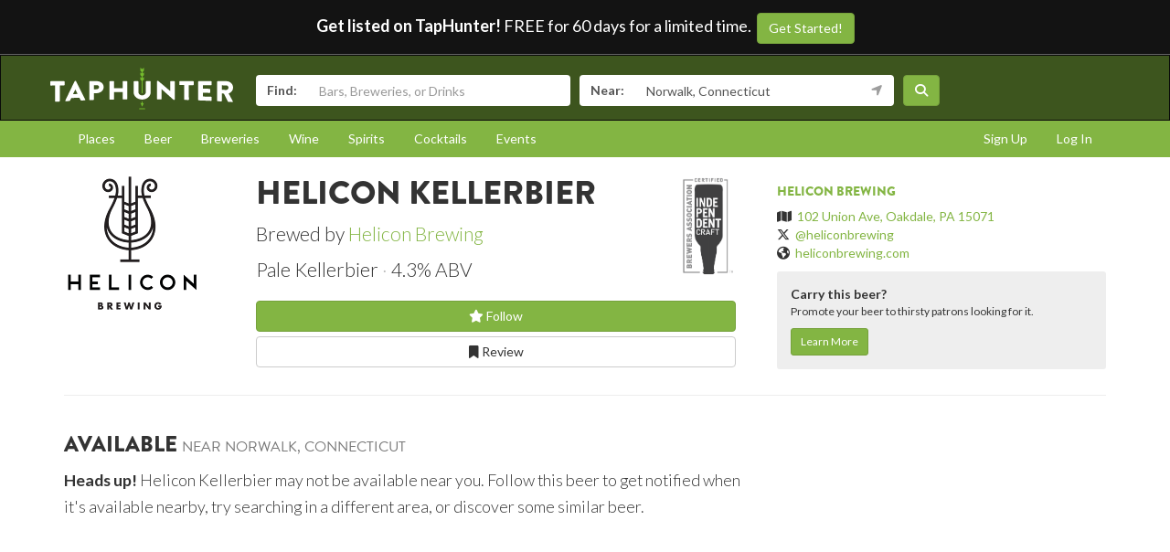

--- FILE ---
content_type: text/html; charset=utf-8
request_url: https://www.taphunter.com/beer/helicon-kellerbier/5772468633206784
body_size: 5460
content:






<!DOCTYPE html>
<html lang="en"><head prefix="og: http://ogp.me/ns# fb: http://ogp.me/ns/fb# taphunter: http://ogp.me/ns/fb/taphunter#"><meta charset="utf-8"><meta http-equiv="X-UA-Compatible" content="IE=edge"><meta name="viewport" content="width=device-width, initial-scale=1"><meta property="fb:app_id" content="132562649599" /><meta name="twitter:app:country" content="US" /><meta name="twitter:app:name:iphone" content="TapHunter - Find Beer, Spirits, & More" /><meta name="twitter:app:id:iphone" content="512023104" /><meta name="twitter:app:name:googleplay" content="TapHunter" /><meta name="twitter:app:id:googleplay" content="com.taphunter.webbased" /><meta itemprop="market" content="longisland" /><meta name="description" content="Kellerbier brewed by Helicon Brewing - Pale Kellerbier 4.3% ABV - Where it's available near you" /><link rel="canonical" href="https://www.taphunter.com/beer/helicon-kellerbier/5772468633206784" /><meta property="og:description" content="Kellerbier brewed by Helicon Brewing - Pale Kellerbier 4.3% ABV - Where it's available near you"/><meta property="og:type" content="taphunter:beer" /><meta property="og:url" content="https://www.taphunter.com/beer/helicon-kellerbier/5772468633206784" /><meta property="og:title" content="Kellerbier from Helicon Brewing - Available near you" /><meta itemprop="beer-key" content="ahJzfnRoZXRhcGh1bnRlci1ocmRyGwsSDnRhcGh1bnRlcl9iZWVyGICA8LL5wKAKDA" /><meta itemprop="beer-id" content="5772468633206784" /><script type="application/ld+json">{
 "@context": "http://schema.org",
 "@type": "Product",
 "brand": {
  "@context": "http://schema.org",
  "@type": "Brewery",
  "address": "102 Union Ave, Oakdale, PA 15071",
  "geo": "40.3981246,-80.1856134",
  "image": "https://lh3.googleusercontent.com/1f5g11nPoHY3O-YH9B8LQSIT5Pz1mfjoKHKDkkcJ_XWewHwfF5q6uvyy89myptsc_9ptijwFh1MWyzIFKeFFaZWLR30E-A=s150",
  "logo": "https://lh3.googleusercontent.com/1f5g11nPoHY3O-YH9B8LQSIT5Pz1mfjoKHKDkkcJ_XWewHwfF5q6uvyy89myptsc_9ptijwFh1MWyzIFKeFFaZWLR30E-A=s150",
  "name": "Helicon Brewing",
  "sameAs": "heliconbrewing.com",
  "url": "https://www.taphunter.com/brewery/helicon-brewing/6065123011330048"
 },
 "category": "Beer / Blonde and Pale Ales / Pale Kellerbier",
 "description": "Pale Kellerbier - 4.3% ABV",
 "image": "https://lh3.googleusercontent.com/1f5g11nPoHY3O-YH9B8LQSIT5Pz1mfjoKHKDkkcJ_XWewHwfF5q6uvyy89myptsc_9ptijwFh1MWyzIFKeFFaZWLR30E-A=s300",
 "name": "Helicon Kellerbier",
 "url": "https://www.taphunter.com/beer/helicon-kellerbier/5772468633206784"
}</script><meta property="og:image" content="https://lh3.googleusercontent.com/1f5g11nPoHY3O-YH9B8LQSIT5Pz1mfjoKHKDkkcJ_XWewHwfF5q6uvyy89myptsc_9ptijwFh1MWyzIFKeFFaZWLR30E-A=s150" /><title>Kellerbier from Helicon Brewing - Available near you - TapHunter</title><script src="//use.typekit.net/oge1rtx.js"></script><script>try{Typekit.load();}catch(e){}</script><script>
			window.GEOPOINT = {
				lat: 41.1271,
				lng: -73.4416
			};
		</script><link href="/static/collected/publicweb.55fe37a197f5.css" rel="stylesheet" type="text/css"><link rel="apple-touch-icon" href="/static/images/appicons/appicon-60.png"><link rel="apple-touch-icon" sizes="76x76" href="/static/images/appicons/appicon-76.png"><link rel="apple-touch-icon" sizes="120x120" href="/static/images/appicons/appicon-60@2x.png"><link rel="apple-touch-icon" sizes="152x152" href="/static/images/appicons/appicon-76@2x.png"><!-- Google Tag Manager --><script>(function(w,d,s,l,i){w[l]=w[l]||[];w[l].push({'gtm.start':
new Date().getTime(),event:'gtm.js'});var f=d.getElementsByTagName(s)[0],
j=d.createElement(s),dl=l!='dataLayer'?'&l='+l:'';j.async=true;j.src=
'https://www.googletagmanager.com/gtm.js?id='+i+dl;f.parentNode.insertBefore(j,f);
})(window,document,'script','dataLayer','GTM-NNT2DX');</script><!-- End Google Tag Manager --><script src="https://www.google.com/recaptcha/api.js"></script></head><body><!-- Google Tag Manager (noscript) --><noscript><iframe src="https://www.googletagmanager.com/ns.html?id=GTM-NNT2DX"
height="0" width="0" style="display:none;visibility:hidden"></iframe></noscript><!-- End Google Tag Manager (noscript) --><header id="header"><div class="header-cta"><span id="b2b-cta-text"><strong>Get listed on TapHunter!</strong> FREE for 60 days for a limited time. &nbsp;</span><span><a href="/get-listed/start?promo_code=covid60" class="btn btn-primary gtm-link">Get Started!</a></span></div><nav class="navbar navbar-inverse navbar-green"><div class="container"><div class="navbar-header"><button type="button" class="navbar-toggle collapsed" data-toggle="collapse" data-target="#navbar" aria-expanded="false" aria-controls="navbar"><span class="sr-only">Toggle navigation</span><span class="icon-bar"></span><span class="icon-bar"></span><span class="icon-bar"></span></button><a class="navbar-brand" href="/location/"></a></div><div id="navbar" class="navbar-collapse collapse"><form id="searchform" action="/search/"><div class="input-group"><span class="input-group-addon">Find:</span><input class="form-control" name="search" placeholder="Bars, Breweries, or Drinks" ></div><div class="input-group"><span class="input-group-addon">Near:</span><input class="form-control" name="near" placeholder="City, State, or Zip" value="Norwalk, Connecticut"><span class="input-group-addon"><button type="button" class="btn btn-link geolocation-and-search gtm-track-click" data-gtm-label="Current Location" data-loading-text="<span class='fa fa-spin fa-spinner'></span>" data-error-text="<span class='fa fa-exclamation-triangle'></span>"><span class="fa fa-location-arrow"></span></button></span></div><button class="btn btn-primary"><i class="fa fa-search"></i></button></form></div><!--/.navbar-collapse --></div></nav></header><div role="navigation" id="subnavigation"><div class="container"><ul class="nav nav-pills"><li role="presentation"><a href="/search/?type=locations&near=Norwalk%2C%20Connecticut">Places</a></li><li role="presentation"><a href="/search/?type=beers&near=Norwalk%2C%20Connecticut">Beer</a></li><li role="presentation"><a href="/search/?type=breweries&near=Norwalk%2C%20Connecticut">Breweries</a></li><li role="presentation"><a href="/search/?type=wines&near=Norwalk%2C%20Connecticut">Wine</a></li><li role="presentation"><a href="/search/?type=spirits&near=Norwalk%2C%20Connecticut">Spirits</a></li><li role="presentation"><a href="/search/?type=cocktails&near=Norwalk%2C%20Connecticut">Cocktails</a></li><li role="presentation"><a href="/search/?type=events&near=Norwalk%2C%20Connecticut">Events</a></li><li role="presentation" class="pull-right"><a href="/u/login/">Log In</a></li><li role="presentation" class="pull-right"><a href="/u/signup/">Sign Up</a></li></ul></div></div><div class="container"><div class="detailview"><div data-beer-key="ahJzfnRoZXRhcGh1bnRlci1ocmRyGwsSDnRhcGh1bnRlcl9iZWVyGICA8LL5wKAKDA"><div class="row"><div class="col-xs-12 col-sm-6 col-sm-push-2"><!-- displayed only on mobile --><div class="col-xs-12 visible-xs"><img src="https://lh3.googleusercontent.com/1f5g11nPoHY3O-YH9B8LQSIT5Pz1mfjoKHKDkkcJ_XWewHwfF5q6uvyy89myptsc_9ptijwFh1MWyzIFKeFFaZWLR30E-A=s150" alt="Logo of Helicon Kellerbier" class="img-responsive logo"></div><div class="col-xs-12"><div class="row"><div class="col-xs-9 col-md-10"><h1>Helicon Kellerbier</h1><p class="lead half-margin-bottom">Brewed by <a href="/brewery/helicon-brewing/6065123011330048">Helicon Brewing</a></p><div class="secondary"><p class="separated lead"><span class="beer_style">Pale Kellerbier</span><span class="beer_abv">4.3% ABV</span></p></div></div><div class="col-xs-3 col-md-2"><a href="https://www.craftbeer.com/breweries/independent-craft-brewer-seal" target="_blank"><img class="img-responsive float-right" src="/static/v3/images/independent-craft-brewer-seal-338x600.png" alt="Independent Craft Brewer Seal"></a></div></div><div class="secondary"><div class="buttons"><a href="/user/follow/beer/ahJzfnRoZXRhcGh1bnRlci1ocmRyGwsSDnRhcGh1bnRlcl9iZWVyGICA8LL5wKAKDA" class="btn btn-primary btn-block"><span class="follow fa fa-star-o" title="Login and follow "></span> Follow</a><a href="/beer/helicon-kellerbier/5772468633206784/review/" class="btn btn-default btn-block" title="Review Helicon Kellerbier"><span class="fa fa-bookmark-o"></span> Review
								</a></div><p></p></div><div class="tertiary"></div></div></div><div class="col-xs-12 col-sm-2 col-sm-pull-6"><div class="row"><!-- hidden from mobile --><div class="col-sm-12 hidden-xs"><img src="https://lh3.googleusercontent.com/1f5g11nPoHY3O-YH9B8LQSIT5Pz1mfjoKHKDkkcJ_XWewHwfF5q6uvyy89myptsc_9ptijwFh1MWyzIFKeFFaZWLR30E-A=s150" alt="Logo of Helicon Kellerbier" class="img-responsive logo"></div></div></div><div class="col-xs-12 col-sm-4 secondary"><hr class="visible-xs" /><h5><a href="/brewery/helicon-brewing/6065123011330048">Helicon Brewing</a></h5><ul class="list-unstyled"><li><span class="fa fa-map"></span>&nbsp; <a href="https://maps.google.com/?q=102%20Union%20Ave%2C%20Oakdale%2C%20PA%2015071">102 Union Ave, Oakdale, PA 15071</a></li><li><span class="fa-brands fa-x-twitter"></span>&nbsp; <a href="https://twitter.com/heliconbrewing" target="_blank">@heliconbrewing</a></li><li><span class="fa fa-globe"></span>&nbsp; <a href="http://heliconbrewing.com" target="_blank">heliconbrewing.com</a></li></ul><div id="beer-detailview-leadgen" class="detailview-leadgen"><strong>Carry this beer?</strong><p class="small">Promote your beer to thirsty patrons looking for it.</p><a href="https://www.evergreenhq.com/taphunter-com-referral-traffic-b2b-page/" class="btn btn-sm btn-primary gtm-link">Learn More</a></div></div></div><hr/><div class="row"><div class="col-sm-8 col-xs-12"><h3>Available <small>near Norwalk, Connecticut</small></h3><p class="lead"><small><strong>Heads up!</strong> Helicon Kellerbier may not be available near you. Follow this beer to get notified when it's available nearby, try searching in a different area, or discover some similar beer.</small></p></div></div></div></div></div><footer id="footer"><div class="container"><div class="row"><!--Footer About Description --><div class="col-md-3 col-sm-6"><h4>Contact</h4><p></p><ul class="contact-list"><li><i class="fa fa-envelope-o"></i><a href="mailto:info@taphunter.com">info@taphunter.com</a></li></ul><!-- Start Social Links --><ul class="social"><li class="facebook"><a href="https://facebook.com/evergreenhq" target="_blank"><i class="fa fa-facebook"></i></a></li><li class="twitter"><a href="https://twitter.com/taphunter" target="_blank"><i class="fa-brands fa-x-twitter"></i></a></li><li class="instagram"><a href="https://instagram.com/evergreen.technology" target="_blank"><i class="fa fa-instagram"></i></a></li><li class="snapchat"><a href="https://www.snapchat.com/add/trytaphunter"><i class="fa fa-snapchat-ghost"></i></a></li></ul><!-- End Social Links	--></div><!-- End Footer About Description --><!-- Start Contact Details	--><div class="col-md-3 col-sm-6"><div class="contact-info"><h4>Company</h4><ul class="quick-links"><li><a href="https://www.evergreenhq.com/story/">About</a></li><li><a href="https://taphunter.workable.com/">Careers</a></li><li><a href="https://www.evergreenhq.com/blog/">Blog</a></li><li><a href="https://www.evergreenhq.com/privacy-policy/">Privacy Policy</a></li></ul></div><!-- End Contact Details	--></div><div class="col-md-3 col-sm-6"><div class="contact-info"><h4>For Business</h4><ul class="quick-links"><li><a href="https://www.evergreenhq.com/products/digital-drink-menu/" class="gtm-link">Digital Menus</a></li><li><a href="https://www.evergreenhq.com/products/print-menu/" class="gtm-link">Print Menus</a></li><li><a href="https://www.evergreenhq.com/products/inventory/" class="gtm-link">Inventory</a></li><li><a href="https://www.evergreenhq.com/products/social-media-tools/" class="gtm-link">Social Media</a></li><li><a href="https://www.evergreenhq.com/products/pos-integration/" class="gtm-link">POS Integration</a></li></ul></div></div><div class="col-md-3 col-sm-6 bottom-contact"><h4>Get the App</h4><ul class="appstores"><li class="apple"><a class="gtm-link" href="https://apps.apple.com/us/app/taphunter-find-beverages/id512023104" target="_blank">Download on the AppStore</a></li><li class="google"><a class="gtm-link" href="https://play.google.com/store/apps/details?id=com.taphunter.webbased&hl=en" target="_blank">Get it on Google Play</a></li></ul></div></div><div class="row city-links"><div class="col-xs-12 "><p class="text-center"><a href="/search/?near=San+Diego,+CA">San Diego</a> | 
					<a href="/search/?near=New+York,+NY">New York</a> | 
					<a href="/search/?near=Atlanta,+GA">Atlanta</a> | 
					<a href="/search/?near=San+Francisco,+CA">San Francisco</a> | 
					<a href="/search/?near=Charlotte,+NC">Charlotte</a> | 
					<a href="/search/?near=Chicago,+IL">Chicago</a> | 
					<a href="/search/?near=Dallas,+TX">Dallas</a> | 
					<a href="/search/?near=Denver,+CO">Denver</a> | 
					<a href="/search/?near=Houston,+TX">Houston</a> | 
					<a href="/search/?near=Orange+County,+CA">Orange County</a> | 
					<a href="/search/?near=Los+Angeles,+CA">Los Angeles</a> | 
					<a href="/search/more-cities/">More cities</a></p></div></div><div class="row"><div class="col-xs-12"><p>&copy; 2025 TapHunter</p></div></div></div></footer><script src="//cdnjs.cloudflare.com/ajax/libs/underscore.js/1.7.0/underscore-min.js"></script><script src="https://maps.googleapis.com/maps/api/js?key=AIzaSyAZkpuFS98PYHLvfFkiMVJt7G_BtMDS5S4&libraries=places"></script><script src="/static/collected/publicweb.758ce94312d9.js"></script><link rel="stylesheet" href="/static/js/jquery.appbanner/jquery.appbanner.css" type="text/css" media="screen" /><script src="/static/js/jquery.appbanner/jquery.appbanner.js"></script><script>
	fb_refresh_on_auth_login = false;
	window.fbAsyncInit = function() {
		FB.init({appId: '132562649599'
			, version: 'v2.0'
			, status: true
			, cookie: true
			, xfbml: true});
		FB.Event.subscribe('auth.logout', function(response) {
			window.location.reload();
		});
		FB.Event.subscribe('auth.login', function(response) {
			// If we're using the "login" button then we want to refresh the page.
			// If we're just updating a javascript auth token then we can pass that through ajax.
			if (fb_refresh_on_auth_login) {
				facebookLoginRedirect();
			} else {
				facebookRefreshTokenDebounced();
			}
		});
	};
	(function(d){
		var js, id = 'facebook-jssdk'; if (d.getElementById(id)) {return;}
		js = d.createElement('script'); js.id = id; js.async = true;
		js.src = "//connect.facebook.com/en_US/sdk.js";
		d.getElementsByTagName('head')[0].appendChild(js);
	}(document));
	function facebookLoginRedirect() {
		FB.getLoginStatus(function(response) {
			if (response.status === 'connected') {
				window.location.href = '/user/fbLogin?token='+response.authResponse.accessToken;
			}
		});
	}
	function facebookRefreshToken() {
		FB.getLoginStatus(function(response) {
			if (response.status === 'connected') {
				$.get("/user/ajax/fbToken", {token: response.authResponse.accessToken});
			}
		});
	}
	var facebookRefreshTokenDebounced = _.debounce(facebookRefreshToken, 1000, true);
</script><script type="text/javascript">
		function makeFavorite() {
			$.get('/user/favorite_beer/ahJzfnRoZXRhcGh1bnRlci1ocmRyGwsSDnRhcGh1bnRlcl9iZWVyGICA8LL5wKAKDA', function(data) {
				if (data == "Favorited") {
					$("#favoriteBeerLink").hide();
					$("#favoriteBeer").show();
				}
			});
		}
		$(document).ready(function() {
			

			var location_ids = [];
			$('div[data-type="location"]').each(function(index) {
				location_ids.push($(this).attr('data-location-id'));
			});

			if (location_ids.length > 0) {
				$.post('/trck/locbeers_impression_tracking/', {location_ids: location_ids, beer_id: '5772468633206784'});
			}
		});
	</script></body></html>


--- FILE ---
content_type: image/svg+xml
request_url: https://www.taphunter.com/static/collected/img/taphunter-dark-notext.9c65184e30a2.svg
body_size: 4225
content:
<?xml version="1.0" encoding="UTF-8" standalone="no"?>
<svg
   xmlns:dc="http://purl.org/dc/elements/1.1/"
   xmlns:cc="http://creativecommons.org/ns#"
   xmlns:rdf="http://www.w3.org/1999/02/22-rdf-syntax-ns#"
   xmlns:svg="http://www.w3.org/2000/svg"
   xmlns="http://www.w3.org/2000/svg"
   version="1.1"
   width="449.28"
   height="105.34"
   xml:space="preserve"
   id="svg2"><metadata
     id="metadata8"><rdf:RDF><cc:Work
         rdf:about=""><dc:format>image/svg+xml</dc:format><dc:type
           rdf:resource="http://purl.org/dc/dcmitype/StillImage" /><dc:title></dc:title></cc:Work></rdf:RDF></metadata><defs
     id="defs6"><clipPath
       clipPathUnits="userSpaceOnUse"
       id="clipPath18"><path
         d="m0,0,3594,0,0,842.73-3594,0v-842.73z"
         id="path20" /></clipPath></defs><path
     style="fill:#ffffff;fill-rule:nonzero"
     d="m 33.90875,33.2475 c -10.83875,0.01 -21.68,0.01875 -32.5175,0.0275 -0.808125,0 -1.391625,0.66125 -1.391625,1.39125 l 0,7.984875 c 0,0.733375 0.5835,1.38325 1.391625,1.372 3.48825,-0.04787 6.98,-0.09325 10.47025,-0.139125 -0.0034,12.85875 -0.0063,25.71625 -0.0088,38.5725 0,0.722625 0.658726,1.3345 1.389251,1.2915 2.927124,-0.170875 5.856374,-0.338375 8.786124,-0.502875 0.730375,-0.04013 1.389125,-0.71775 1.389125,-1.42925 0.0054,-12.6925 0.01175,-25.385 0.01513,-38.0775 3.48875,-0.042 6.981375,-0.084 10.468751,-0.1255 0.808625,-0.0087 1.393,-0.647875 1.393,-1.3535 0.002,-2.559125 0.005,-5.11625 0.005,-7.673375 0,-0.706 -0.5845,-1.337875 -1.390625,-1.337875"
     id="path22" /><path
     style="fill:#ffffff;fill-rule:nonzero"
     d="m 56.00875,64.95875 c 1.8325,-3.848625 3.6665,-7.67975 5.4995,-11.487875 0.02638,0 0.05125,-0.0024 0.07525,-0.0024 1.850625,3.73775 3.705,7.4585 5.556625,11.158125 -3.711375,0.1075 -7.419375,0.21875 -11.131375,0.332125 m 7.20125,-31.66 c -0.217375,-0.412125 -0.731,-0.755875 -1.244625,-0.7535 l -0.7305,0 c -0.514125,-0.0024 -1.027875,0.341375 -1.2485,0.755875 -7.65375,15.4175 -15.30375,31.1625 -22.95,47.31 -0.439,0.9375 0.1445,1.818375 1.245125,1.76275 2.683125,-0.13825 5.370125,-0.2735 8.05325,-0.40675 1.462375,-0.07088 2.2685,-0.942375 2.63175,-1.793 0.879875,-1.8945 1.76275,-3.783125 2.643625,-5.661625 6.639125,-0.2725 13.2775,-0.526375 19.9175,-0.765625 C 72.404,75.507125 73.281,77.2625 74.157,79.013 c 0.658125,1.26225 1.245125,1.647 2.564,1.590875 C 79.430375,80.495 82.140875,80.3875 84.846875,80.2835 85.9465,80.24 86.532,79.349 86.0955,78.489625 c -7.63,-14.7925 -15.25625,-29.83375 -22.88625,-45.195"
     id="path24" /><path
     style="fill:#ffffff;fill-rule:nonzero"
     d="m 114.17625,52.94875 c -2.31937,0.03025 -4.63813,0.06388 -6.957,0.09375 0,-3.371625 0.005,-6.745625 0.009,-10.11575 2.31738,-0.01662 4.63725,-0.03375 6.957,-0.04887 3.1465,-0.0205 5.78425,2.063 5.78125,4.816 -8.7e-4,2.949125 -2.645,5.210375 -5.79,5.254875 m 0.67625,-19.7475 c -5.88325,0.002 -11.768,0.0059 -17.6525,0.0079 -0.802625,0 -1.391,0.603 -1.391,1.2685 -0.01325,14.7125 -0.0255,29.425 -0.03812,44.13875 0,0.664 0.583,1.246 1.388625,1.21825 2.88087,-0.101625 5.76025,-0.19925 8.64312,-0.2935 0.73488,-0.02287 1.394,-0.640625 1.394,-1.29975 0.003,-5.18075 0.007,-10.361375 0.0118,-15.54 2.5635,-0.05463 5.12837,-0.105875 7.69087,-0.15375 8.938,-0.188 16.33875,-6.88475 16.34375,-14.9525 0.009,-7.869125 -7.3805,-14.38375 -16.39125,-14.3925"
     id="path26" /><path
     style="fill:#ffffff;fill-rule:nonzero"
     d="m 187.9875,33.18125 c -2.905,0 -5.81,0 -8.71375,0.002 -0.80875,0 -1.3925,0.574625 -1.39375,1.21425 -0.002,5.373625 -0.005,10.746125 -0.006,16.11875 -6.985,0.0375 -13.96875,0.083 -20.95,0.13625 0.002,-5.415125 0.007,-10.82625 0.0112,-16.24 0,-0.644125 -0.585,-1.225125 -1.39375,-1.225125 -2.90375,0 -5.80625,0.0019 -8.715,0.0019 -0.73125,0 -1.38875,0.5855 -1.38875,1.233 -0.0125,14.295 -0.0238,28.58875 -0.0337,42.88375 0,0.646 0.6575,1.214375 1.3925,1.20025 2.90375,-0.064 5.81,-0.126 8.7175,-0.182125 0.80625,-0.01462 1.39125,-0.608875 1.39125,-1.2525 0.005,-5.649375 0.01,-11.297375 0.0137,-16.9475 6.98375,-0.08013 13.965,-0.148375 20.95,-0.203625 -0.005,5.607875 -0.006,11.211 -0.009,16.8175 0,0.63825 0.58375,1.2095 1.39125,1.19825 2.9075,-0.03763 5.8125,-0.07175 8.72,-0.1045 0.7325,-0.0064 1.3925,-0.587375 1.3925,-1.224625 0.006,-14.07125 0.01,-28.1425 0.015,-42.215 0,-0.63575 -0.6575,-1.2105 -1.39125,-1.2105"
     id="path28" /><path
     style="fill:#ffffff;fill-rule:nonzero"
     d="m 304.75,33.18875 c -2.93,0 -5.8575,-0.0019 -8.79,-0.0019 -0.80375,-0.0015 -1.3875,0.581 -1.3875,1.225125 0.006,7.622 0.0113,15.24375 0.015,22.86625 l -0.075,0 C 284.76375,48.934 275.01625,40.71075 265.2725,32.5445 l -1.83,0 c -0.73125,0 -1.3925,0.50975 -1.3925,1.1465 0.03,14.30375 0.0637,28.605 0.0937,42.9075 0,0.63725 0.65625,1.21575 1.39,1.224125 2.905,0.03312 5.8125,0.06488 8.71625,0.1025 0.81125,0.01075 1.395,-0.559125 1.395,-1.19875 -0.002,-7.949125 -0.007,-15.90125 -0.009,-23.85 l 0.0712,0 c 9.64875,8.518125 19.29875,17.1275 28.94875,25.89 0.1525,0.130375 0.73625,0.335375 0.95625,0.34425 0.39,0.0083 0.78125,0.01462 1.1725,0.02287 0.7325,0.01713 1.39125,-0.48825 1.39125,-1.13275 -0.0112,-14.52625 -0.0213,-29.0525 -0.0337,-43.58125 0,-0.6455 -0.65875,-1.231 -1.3925,-1.231"
     id="path30" /><path
     style="fill:#ffffff;fill-rule:nonzero"
     d="m 351.05,33.20875 c -10.84,-0.0044 -21.67625,-0.0093 -32.51625,-0.01325 -0.8075,0 -1.39125,0.5865 -1.39125,1.236375 0.002,2.36625 0.005,4.731375 0.007,7.098125 0,0.652375 0.58625,1.24125 1.39125,1.245625 3.49125,0.0205 6.985,0.0395 10.47375,0.062 0.0113,11.673875 0.0213,23.345 0.0325,35.015 0,0.65475 0.6575,1.266125 1.39,1.285625 2.93,0.0855 5.8625,0.174875 8.79,0.266125 0.7325,0.022 1.3925,-0.55025 1.3925,-1.210875 -0.0113,-11.76025 -0.0225,-23.51875 -0.0312,-35.27875 3.49,0.02437 6.98125,0.05075 10.47,0.07713 0.80875,0.0064 1.39375,-0.589375 1.39375,-1.253875 -0.002,-2.421375 -0.004,-4.84425 -0.005,-7.26325 0,-0.665 -0.58875,-1.267 -1.3975,-1.267"
     id="path32" /><path
     style="fill:#ffffff;fill-rule:nonzero"
     d="m 395.175,71.44125 c -6.76,-0.2515 -13.52,-0.48975 -20.2825,-0.709 -0.002,-3.05325 -0.005,-6.105 -0.006,-9.157625 5.565,0.139125 11.13,0.286625 16.6975,0.440375 0.7325,0.0195 1.38875,-0.51125 1.38875,-1.272 -0.002,-2.503375 -0.002,-5.01075 -0.005,-7.515625 0,-0.6875 -0.66,-1.32225 -1.3925,-1.335375 -5.565,-0.101625 -11.135,-0.197375 -16.69625,-0.289625 -0.006,-2.80225 -0.008,-5.606375 -0.01,-8.408625 6.76375,0.061 13.525,0.127375 20.2875,0.19625 0.80625,0.0087 1.39,-0.607 1.39,-1.299375 -0.002,-2.513625 -0.004,-5.02675 -0.004,-7.541 -0.004,-0.691875 -0.58625,-1.314875 -1.39125,-1.314875 C 385.0425,33.227375 374.935,33.221 364.83,33.216625 c -0.80625,-0.0014 -1.39375,0.6045 -1.39125,1.2745 0.0125,14.8275 0.0262,29.655 0.0387,44.48125 0,0.671375 0.585,1.297375 1.39375,1.329125 10.10375,0.389625 20.20875,0.82175 30.31125,1.296375 0.8075,0.03812 1.39,-0.559125 1.39,-1.2485 0,-2.51375 -0.002,-5.027375 -0.006,-7.5415 0,-0.69 -0.58375,-1.337875 -1.39125,-1.36625"
     id="path34" /><path
     style="fill:#ffffff;fill-rule:nonzero"
     d="m 432.3625,54.73625 c -3.615,-0.08937 -7.2225,-0.17725 -10.83625,-0.26325 0,-3.690875 -0.002,-7.379375 -0.005,-11.07075 3.615,0.0415 7.22625,0.08537 10.83875,0.13175 3.00125,0.03125 5.565,2.5215 5.56625,5.5635 0,3.034625 -2.5625,5.71775 -5.56375,5.63875 m 6.08,8.6875 c 6.3675,-2.296 10.8325,-7.57675 10.8325,-14.32625 0,-8.7495 -7.1775,-15.8575 -15.965,-15.835 -7.3,-0.0068 -14.6,-0.01262 -21.89875,-0.017 -0.8075,0 -1.39,0.630375 -1.39,1.3305 0.009,15.47125 0.0175,30.945 0.0263,46.41625 0,0.70225 0.5875,1.362375 1.3925,1.40775 2.90375,0.1475 5.80625,0.30025 8.71125,0.4575 0.72875,0.03762 1.3875,-0.564875 1.3875,-1.272875 -0.002,-6.03325 -0.006,-12.0645 -0.009,-18.09625 1.68625,0.05525 3.3675,0.11275 5.05375,0.169 3.245,6.416 6.49375,12.89875 9.7375,19.4575 0.1475,0.30025 0.5875,0.6845 1.1725,0.721125 3.245,0.1895 6.48625,0.38475 9.73125,0.5835 1.2475,0.07712 1.7575,-1.066875 1.2475,-2.044375 -3.34375,-6.393125 -6.68625,-12.71 -10.03,-18.95125"
     id="path36" /><path
     style="fill:#74ba2d;fill-rule:nonzero"
     d="m 227.075,62.6325 0,-29.86875 3.35875,-3.273375 0.002,-1.297875 0.005,0 -0.002,-5.665 -3.36375,2.824625 0,-3.80075 3.35875,-3.273375 0.002,-1.297375 0.005,0 -0.002,-5.663625 -3.36625,2.82275 0,-3.267625 3.36125,-3.272875 0.002,-0.015125 0.005,0 -0.002,-7.587875 -4.645,3.773375 -4.64125,-3.7715 0,7.586 -0.009,0.00237 0.005,0.00975 3.35625,3.275875 0,3.26175 -3.3525,-2.816875 0,5.663625 -0.009,0.0024 0.005,1.2935 3.35625,3.274875 0,3.794 -3.3525,-2.817875 0,5.665 -0.009,1.284125 0.005,0.01175 3.35625,3.275375 0,29.8825 c 0.38875,0.11225 0.805,0.188875 1.25375,0.188875 0.47125,0 0.905,-0.07813 1.31625,-0.202625"
     id="path38" /><path
     style="fill:#74ba2d;fill-rule:nonzero"
     d="m 224.5125,83.5525 0,4.17725 -3.2625,-1.5845 3.2625,6.931125 1.2875,2.733375 1.2825,-2.731 3.26125,-6.933625 -3.26125,1.5845 0,-4.184625 c -0.4325,0.05612 -0.86875,0.09275 -1.31625,0.09275 -0.42875,0 -0.8425,-0.03413 -1.25375,-0.08537"
     id="path40" /><path
     style="fill:#ffffff;fill-rule:nonzero"
     d="m 246.6625,34.3875 c 0,-0.63175 -0.66125,-1.208 -1.39375,-1.208 l -9.0075,0 c -0.805,0 -1.3925,0.570875 -1.3925,1.204625 0.002,8.576125 0.002,17.15 0.002,25.72625 0.001,3.500875 -2.425,6.4135 -6.0225,7.50825 -0.97375,0.294375 -2.01375,0.484875 -3.135,0.484875 -1.065,0.0024 -2.055,-0.17925 -2.98375,-0.455125 -3.59625,-1.06925 -6.02625,-4.002875 -6.02625,-7.536625 0,-8.575625 0.004,-17.1525 0.004,-25.7275 0,-0.63375 -0.585,-1.204625 -1.39375,-1.204625 l -9.01,0 c -0.73125,0 -1.3875,0.57275 -1.3875,1.208 -0.005,8.755 -0.005,17.50875 -0.005,26.2625 -0.005,8.82225 7.74,16.18375 17.8225,17.4125 0.97375,0.121125 1.96625,0.202625 2.98,0.202625 1.06625,0 2.11,-0.08787 3.135,-0.21825 10.08625,-1.28325 17.82125,-8.619625 17.82,-17.3975 -0.002,-8.756375 -0.005,-17.50875 -0.006,-26.26125"
     id="path42" /><path
     style="fill:#74ba2d;fill-rule:nonzero"
     d="m 234.2125,100.88925 c 0,0.75684 -3.7775,1.36863 -8.43625,1.36863 -4.6625,0 -8.44,-0.61182 -8.44,-1.36863 0,-0.7544 3.7775,-1.368125 8.44,-1.368125 4.65875,0 8.43625,0.613765 8.43625,1.368125"
     id="path44" /></svg>